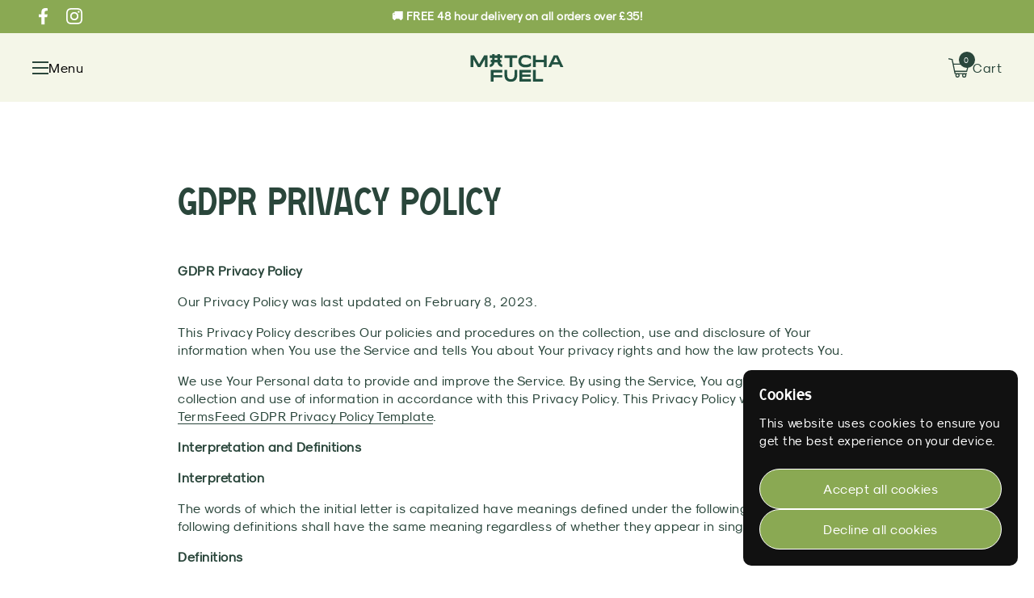

--- FILE ---
content_type: text/css
request_url: https://matchafuel.com/cdn/shop/t/45/assets/source-custom-styles.css?v=90035173060543997021748282999
body_size: 2149
content:
#main input,#main textarea,#main select{border:solid 1px #8AA953!important}h1,h2,h3,h4,h5,h6,.info-tabs__tab-title,.blog-item__title-holder,.product-item__title,h1 span,h2 span,h3 span,h4 span,h5 span,h6 span,.info-tabs__tab-title span,.blog-item__title-holder span,.product-item__title div span,h1 a,h2 a,h3 a,h4 a,h5 a,h6 a{font-family:var(--font-stack-headings-primary);text-transform:uppercase}span,div,p,li{letter-spacing:.5px}.product-item__title span{font-size:1.4em;font-weight:300!important;font-family:var(--font-stack-headings-primary)}#go-top{width:4rem!important;height:4rem!important;background:#8aa953;border-radius:50%;color:#fff}.main-go-top__icon{stroke:#fff}.main-go-top__text{font-size:1em}.gutter-bottom--page{margin-bottom:0}.range-slider__range{background:#8aa953!important}.announcement-bar{font-weight:700}.header-container #logo img{height:40px}.header__top .area--cart .button__icon svg{display:none}.header__top .area--cart .button__icon{background-size:26px 26px;background-repeat:no-repeat;background-image:url("data:image/svg+xml,%3Csvg id='Group_7' data-name='Group 7' xmlns='http://www.w3.org/2000/svg' xmlns:xlink='http://www.w3.org/1999/xlink' width='30.475' height='28.213' viewBox='0 0 30.475 28.213'%3E%3Cdefs%3E%3CclipPath id='clip-path'%3E%3Crect id='Rectangle_3' data-name='Rectangle 3' width='30.475' height='28.213' fill='%232a463b'/%3E%3C/clipPath%3E%3C/defs%3E%3Cg id='Group_9' data-name='Group 9' clip-path='url(%23clip-path)'%3E%3Cpath id='Path_25' data-name='Path 25' d='M29.582,7.9h-22L6.287,1.774a.684.684,0,0,0-.564-.564L.322,0,0,1.612,4.836,2.661l4.111,20.07s0,.008,0,.012l.114.553H10.64a3.312,3.312,0,0,0-.564,1.773,3.144,3.144,0,1,0,6.288,0A3.308,3.308,0,0,0,15.8,23.3h4.59a3.3,3.3,0,0,0-.564,1.774,3.144,3.144,0,1,0,6.287,0,3.311,3.311,0,0,0-.565-1.774h1.486V21.684H10.4l-.323-1.774H26.6a.6.6,0,0,0,.091,0h.427L27.56,18.3l2.464-8.785.014-.05.189-.675h0l.248-.887ZM21.44,25.066a1.531,1.531,0,0,1,1.532-1.53h0a1.533,1.533,0,1,1-1.536,1.532Zm-9.75-.1a1.482,1.482,0,0,1,1.532-1.43h0a1.531,1.531,0,0,1,1.53,1.532A1.585,1.585,0,0,1,13.222,26.6h0a1.531,1.531,0,0,1-1.53-1.532c0-.034,0-.068,0-.1M25.955,18.3H9.673L7.9,9.511H28.373Z' fill='%232a463b'/%3E%3C/g%3E%3C/svg%3E%0A")}.header__top .area--search .button__icon svg{display:none}.header__top .area--search .button__icon{background-size:24px 24px;background-repeat:no-repeat;background-image:url("data:image/svg+xml,%3Csvg xmlns='http://www.w3.org/2000/svg' width='21.03' height='21.337' viewBox='0 0 21.03 21.337'%3E%3Cg id='Group_6' data-name='Group 6' transform='translate(-58.75 -47.694)'%3E%3Cg id='Group_5' data-name='Group 5'%3E%3Cg id='Group_4' data-name='Group 4' transform='translate(18.75 -0.306)'%3E%3Cg id='Ellipse_1' data-name='Ellipse 1' transform='translate(40 48)' fill='none' stroke='%232a463b' stroke-width='1.5'%3E%3Ccircle cx='8.839' cy='8.839' r='8.839' stroke='none'/%3E%3Ccircle cx='8.839' cy='8.839' r='8.089' fill='none'/%3E%3C/g%3E%3Cline id='Line_1' data-name='Line 1' x2='6' y2='6' transform='translate(54.5 62.806)' fill='none' stroke='%232a463b' stroke-width='1.5'/%3E%3C/g%3E%3C/g%3E%3C/g%3E%3C/svg%3E%0A")}.header__top .area--cart .icon-button__label{z-index:999}.header__top .area--account .button__icon svg{display:none}.header__top .area--account .button__icon{background-size:25px 25px;background-repeat:no-repeat;background-image:url(/cdn/shop/files/matcha-fuel-account-icon-2025.svg?v=1738230649)}.sticky-header .area--cart .button__icon svg{display:none}.sticky-header .area--cart .button__icon{background-size:26px 26px;background-repeat:no-repeat;background-image:url("data:image/svg+xml,%3Csvg id='Group_7' data-name='Group 7' xmlns='http://www.w3.org/2000/svg' xmlns:xlink='http://www.w3.org/1999/xlink' width='30.475' height='28.213' viewBox='0 0 30.475 28.213'%3E%3Cdefs%3E%3CclipPath id='clip-path'%3E%3Crect id='Rectangle_3' data-name='Rectangle 3' width='30.475' height='28.213' fill='%232a463b'/%3E%3C/clipPath%3E%3C/defs%3E%3Cg id='Group_9' data-name='Group 9' clip-path='url(%23clip-path)'%3E%3Cpath id='Path_25' data-name='Path 25' d='M29.582,7.9h-22L6.287,1.774a.684.684,0,0,0-.564-.564L.322,0,0,1.612,4.836,2.661l4.111,20.07s0,.008,0,.012l.114.553H10.64a3.312,3.312,0,0,0-.564,1.773,3.144,3.144,0,1,0,6.288,0A3.308,3.308,0,0,0,15.8,23.3h4.59a3.3,3.3,0,0,0-.564,1.774,3.144,3.144,0,1,0,6.287,0,3.311,3.311,0,0,0-.565-1.774h1.486V21.684H10.4l-.323-1.774H26.6a.6.6,0,0,0,.091,0h.427L27.56,18.3l2.464-8.785.014-.05.189-.675h0l.248-.887ZM21.44,25.066a1.531,1.531,0,0,1,1.532-1.53h0a1.533,1.533,0,1,1-1.536,1.532Zm-9.75-.1a1.482,1.482,0,0,1,1.532-1.43h0a1.531,1.531,0,0,1,1.53,1.532A1.585,1.585,0,0,1,13.222,26.6h0a1.531,1.531,0,0,1-1.53-1.532c0-.034,0-.068,0-.1M25.955,18.3H9.673L7.9,9.511H28.373Z' fill='%232a463b'/%3E%3C/g%3E%3C/svg%3E%0A")}.sticky-header .area--search .button__icon svg{display:none}.sticky-header .area--search .button__icon{background-size:24px 24px;background-repeat:no-repeat;background-image:url("data:image/svg+xml,%3Csvg xmlns='http://www.w3.org/2000/svg' width='21.03' height='21.337' viewBox='0 0 21.03 21.337'%3E%3Cg id='Group_6' data-name='Group 6' transform='translate(-58.75 -47.694)'%3E%3Cg id='Group_5' data-name='Group 5'%3E%3Cg id='Group_4' data-name='Group 4' transform='translate(18.75 -0.306)'%3E%3Cg id='Ellipse_1' data-name='Ellipse 1' transform='translate(40 48)' fill='none' stroke='%232a463b' stroke-width='1.5'%3E%3Ccircle cx='8.839' cy='8.839' r='8.839' stroke='none'/%3E%3Ccircle cx='8.839' cy='8.839' r='8.089' fill='none'/%3E%3C/g%3E%3Cline id='Line_1' data-name='Line 1' x2='6' y2='6' transform='translate(54.5 62.806)' fill='none' stroke='%232a463b' stroke-width='1.5'/%3E%3C/g%3E%3C/g%3E%3C/g%3E%3C/svg%3E%0A")}.sticky-header .area--account .button__icon svg{display:none}.sticky-header .area--account .button__icon{background-size:25px 25px;background-repeat:no-repeat;background-image:url(/cdn/shop/files/matcha-fuel-account-icon-2025.svg?v=1738230649)}.sticky-header .site-nav.style--classic{justify-content:center!important}#site-search-sidebar{background:#2a463b;color:#fff}#site-search-sidebar .sidebar__close path{stroke:#fff}#site-search-sidebar #search-form-sidebar{background-color:#fff}#search-results a{color:#fff}#site-search-sidebar .sidebar__title{font-family:Broonick,sans-serif;font-size:1.5em}#site-menu-sidebar{background:#2a463b}#site-menu-sidebar .sidebar__header{color:#fff;font-family:Broonick;font-size:1.5em}#site-menu-sidebar .sidebar__body svg path,#site-menu-sidebar .sidebar__header svg path{stroke:#fff;fill:#fff}mobile-navigation a{color:#fff}mobile-navigation .menu-link{border-bottom:#fff solid 1px!important}#site-cart-sidebar{background:#2a463b;color:#fff}#site-cart-sidebar .sidebar__title{font-family:Broonick,sans-serif;font-size:1.5em;letter-spacing:.02em}#site-cart-sidebar .sidebar__close svg path{stroke:#fff}#site-cart-sidebar a{background-color:#8aa953;border:none}#slider-template--24462181859710__slideshow_3bBBTk #element-image_UTcLXA .card__image{background:radial-gradient(circle,#edf3d9,#bfccae)}#slider-template--24462181859710__slideshow_3bBBTk .card__text{max-width:90%!important}@media screen and (max-width:1023px){#shopify-section-template--24462181859710__slideshow_3bBBTk h1{font-size:5em;justify-self:center}#slider-template--24462181859710__slideshow_3bBBTk .card__text{margin-top:-5rem}}@media screen and (min-width:1024px){#shopify-section-template--24462181859710__slideshow_3bBBTk h1{font-size:8.5em;justify-self:center;line-height:8rem}}@media screen and (min-width:992px){#shopify-section-template--24462181859710__featured_collection_nEE8yG{height:1750px;display:flex;margin-top:-13rem;align-items:center;background-repeat:no-repeat;background-position-y:70%;background-size:contain;background-image:url(/cdn/shop/files/matcha-fuel-background-01-2025.svg?v=1737374558)}#shopify-section-template--24462181859710__info_tabs_bUUXwe{margin-top:-17rem}}#element-template--24462181859710__marquee_y9QC6j div span:first-child{font-size:0px;background:url(/cdn/shop/files/matcha-fuel-icon-outline-2025.svg?v=1737388263) no-repeat;background-size:50px 50px;width:50px;height:50px;align-content:center;padding-left:10px;padding-top:28px}.scrolling-text div span a{text-decoration-thickness:1px;text-underline-offset:.5rem}#shopify-section-template--24462181859710__text_columns_icons_mDMzH3>div{padding-top:6rem;padding-bottom:6rem}#shopify-section-template--24462181859710__media_with_text_overlay_LgTQTp h2{display:flex;flex-direction:column;align-items:center}#shopify-section-template--24462181859710__media_with_text_overlay_LgTQTp h2:before{display:block;content:"";width:94px;height:94px;margin-bottom:1rem;background-image:url(/cdn/shop/files/matcha-fuel-icon-white-2025.svg?v=1737547265);background-repeat:no-repeat;background-size:80px 80px}#shopify-section-template--24462181859710__media_with_text_overlay_LgTQTp .button{margin-top:1rem}#shopify-section-template--24462181859710__media_with_text_overlay_LgTQTp .card__text>span{width:70%;justify-self:center}#shopify-section-template--24462181859710__testimonials_NMLcLX .card{border:1px solid #8AA953}.testimonial__avatar{font-size:1.4em}#shopify-section-template--24462181859710__slideshow_3bBBTk{z-index:1}#shopify-section-template--24462181859710__slideshow_3bBBTk h1{letter-spacing:.02em}#shopify-section-template--24462181859710__slideshow_3bBBTk .button--solid{background:#8aa953;border:none}#shopify-section-template--24462181859710__featured_collection_nEE8yG figure{border-radius:10px 10px 0 0}#shopify-section-template--24462181859710__featured_collection_nEE8yG .product-item .card__text{border-radius:0 0 10px 10px;background:#f4f6e8;padding:30px}#shopify-section-template--24462181859710__featured_collection_nEE8yG .star-rating__stars-active{background-image:url(/cdn/shop/files/matcha-fuel-star-2025.svg?v=1737463322)!important;background-size:20px 13px}#shopify-section-template--24462181859710__featured_collection_nEE8yG button:hover{border:none;color:#fff;background:#8aa953}#shopify-section-template--24462181859710__featured_collection_nEE8yG .button--arrow-right{background:#8aa953;border:none;color:#fff}#shopify-section-template--24462181859710__featured_collection_nEE8yG .button--arrow-right .button__icon svg{stroke:#fff}#shopify-section-template--24462181859710__featured_collection_nEE8yG .button--arrow-right:hover{stroke:#fff}#shopify-section-template--24462181859710__info_tabs_bUUXwe H2{color:#8aa953}.info-tabs_togglers-style--icons img{margin-top:3px}.info-tabs_togglers-style--icons .info-tabs__tab-title{margin-top:9px!important}.info-tabs__image img{border-radius:10px!important}#element-sections--24462182613374__rich_text_WNWJMH h2{font-size:3.75em}#element-sections--24462182613374__rich_text_WNWJMH{border-top:0}@media screen and (min-width: 1024px) and (max-width: 1299px){#element-sections--24462182613374__rich_text_WNWJMH figure{height:350px;width:600px;bottom:0;right:0}}@media screen and (min-width: 768px){#element-sections--24462182613374__rich_text_WNWJMH img{object-position:100% 50%!important}}@media screen and (max-width:767px){#shopify-section-sections--24462182613374__rich_text_WNWJMH .rich-text__container{padding:1rem 0 0;grid-template-areas:"text" "image"}#element-sections--24462182613374__rich_text_WNWJMH img{margin-top:2px}}@media screen and (min-width: 768px) and (max-width: 847px){#element-sections--24462182613374__rich_text_WNWJMH figure{height:230px;width:400px;bottom:0;right:0}}@media screen and (min-width: 848px) and (max-width: 1023px){#element-sections--24462182613374__rich_text_WNWJMH figure{height:266px;width:452px;bottom:0;right:0}}#element-sections--24462182613374__rich_text_WNWJMH{min-height:40vh!important}@media screen and (min-width: 848px){#element-sections--24462182613374__rich_text_WNWJMH{min-height:55vh!important}}@media screen and (min-width:1300px){#element-sections--24462182613374__rich_text_WNWJMH figure{height:450px;width:800px;bottom:-4px;right:0}}#shopify-section-sections--24462182613374__footer #Subscribe-newsletter-footer-block svg path{stroke:#8aa953}#shopify-section-sections--24462182613374__footer .social-icons path{fill:#8aa953}.template-blog #main img{border-radius:10px}#shopify-section-template--24462181761406__main{background-image:none}#blog-posts-template--24462181761406__main .blog-item__title-holder{font-family:Broonick,sans-serif;letter-spacing:.02em}#blog-posts-template--24462181761406__main nav{justify-self:center}#blog-posts-template--24462181761406__main nav .pagination{padding-top:90px}@media screen and (min-width: 1800px){#shopify-section-template--24462181761406__main{background-image:url(/cdn/shop/files/matcha-fuel-bg-element-1-2025.svg?v=1737630538),url(/cdn/shop/files/matcha-fuel-bg-element-2-2025.svg?v=1737631609),url(/cdn/shop/files/matcha-fuel-fluid-bg-2025.webp?v=1738331020);background-repeat:no-repeat;background-position:0 3%,100% 170vh,0 300vh;background-size:unset}}@media screen and (min-width: 1315px) and (max-width: 1799px){#shopify-section-template--24462181761406__main{background-image:url(/cdn/shop/files/matcha-fuel-bg-element-1-2025.svg?v=1737630538),url(/cdn/shop/files/matcha-fuel-bg-element-2-2025.svg?v=1737631609),url(/cdn/shop/files/matcha-fuel-fluid-bg-2025.webp?v=1738331020);background-repeat:no-repeat;background-position:0 3%,100% 90vh,0 150vh;background-size:210px 430px}}.template-blog #main>div:last-child{padding-bottom:5rem}.template-collection #main>div:last-child{padding-bottom:5rem}.template-product #main>div:last-child{padding-bottom:5rem}product-recommendations .section-heading__title{font-family:Broonick,sans-serif!important}.template-page #main table td,.template-page #main table tr{border:1px solid #8AA953}.template-page #main img{border-radius:10px}.template-page #main h1,.template-page #main h2,.template-page #main h3{padding:2rem 0;margin-bottom:0}.template-page #main h1{font-size:3em}.template-page #main ul{list-style-type:none;padding-left:0;display:flex;flex-direction:column;align-items:flex-start}.template-page #main li{display:flex;align-items:center;margin-bottom:5px}.template-page #main ul li:before{content:"";display:inline-block;width:30px;height:30px;background-size:cover;background-repeat:no-repeat;background-image:url(/cdn/shop/files/matcha-fuel-icon-2025.svg?v=1737369376);flex-shrink:0;min-height:20px;margin-right:10px}.template-page #main ul li .gf-il-icon{display:none}@media screen and (min-width: 1800px){.template-page #main{background-image:url(/cdn/shop/files/matcha-fuel-bg-element-1-2025.svg?v=1737630538),url(/cdn/shop/files/matcha-fuel-bg-element-2-2025.svg?v=1737631609),url(/cdn/shop/files/matcha-fuel-fluid-bg-2025.webp?v=1738331020);background-repeat:no-repeat;background-position:0 3%,100% 170vh,0 280vh;background-size:auto,auto,200px 460px}}@media screen and (min-width: 1315px) and (max-width: 1799px){.template-page #main{background-image:url(/cdn/shop/files/matcha-fuel-bg-element-1-2025.svg?v=1737630538),url(/cdn/shop/files/matcha-fuel-bg-element-2-2025.svg?v=1737631609),url(/cdn/shop/files/matcha-fuel-fluid-bg-2025.webp?v=1738331020);background-repeat:no-repeat;background-position:0 3%,100% 170vh,0 280vh;background-size:210px 430px}}.template-page #main>div:last-child{padding-bottom:5rem}.template-login #main>div:last-child{padding-bottom:5rem}#contact-us #main .container--large{max-width:calc(var(--theme-max-width) * 920 / 1360)}
/*# sourceMappingURL=/cdn/shop/t/45/assets/source-custom-styles.css.map?v=90035173060543997021748282999 */


--- FILE ---
content_type: text/json
request_url: https://conf.config-security.com/model
body_size: 86
content:
{"title":"recommendation AI model (keras)","structure":"release_id=0x7a:7c:2b:2c:2c:7d:2d:64:54:51:40:3b:7a:44:20:50:36:4f:3c:76:52:3d:40:65:49:6f:44:6d:62;keras;xo9jtfs0x1cqwpshwphecxdpbvt1e8y5bpokp0wlhzjtnre0gkyhxyumqwfe89oulfoo7pl6","weights":"../weights/7a7c2b2c.h5","biases":"../biases/7a7c2b2c.h5"}

--- FILE ---
content_type: image/svg+xml
request_url: https://matchafuel.com/cdn/shop/files/matcha-fuel-icon-2025.svg?v=1737369376
body_size: -326
content:
<svg viewBox="0 0 34.269 35.196" height="35.196" width="34.269" xmlns="http://www.w3.org/2000/svg">
  <path fill="#8aa953" transform="translate(-24.533 -0.001)" d="M25.064,28.746l-.531.159V35.2A11.919,11.919,0,0,0,31.6,32.989,15.705,15.705,0,0,0,34,30.8a13.687,13.687,0,0,0,3.731-8.02h7.89a13.672,13.672,0,0,0,3.723,8.028,15.471,15.471,0,0,0,2.391,2.183A11.9,11.9,0,0,0,58.8,35.2V28.9l-.537-.157a8.138,8.138,0,0,1-4.029-2.678,7.259,7.259,0,0,1-1.728-3.289h3.41v-6.8h-3.57V10.689H58.8V3.883H52.349V0h-6.8V3.883H37.813V0h-6.8V3.883H24.533v6.806h6.476v5.285h-3.59v6.8h3.433a7.152,7.152,0,0,1-1.741,3.274,8.368,8.368,0,0,1-4.048,2.695M37.813,10.689h7.733v5.285H37.813Z" data-name="Path 53" id="Path_53"></path>
</svg>


--- FILE ---
content_type: image/svg+xml
request_url: https://matchafuel.com/cdn/shop/files/matcha-fuel-logo-2025.svg?v=1738055400
body_size: 278
content:
<?xml version="1.0" encoding="UTF-8"?>
<svg id="Layer_1" data-name="Layer 1" xmlns="http://www.w3.org/2000/svg" version="1.1" viewBox="0 0 746 226.4">
  <defs>
    <style>
      .cls-1 {
        fill: #225141;
        stroke-width: 0px;
      }
    </style>
  </defs>
  <g>
    <path class="cls-1" d="M109.7,13.4h27.5v92.6h-21.9v-61.1l-35.3,61.1h-21L23.8,45v61H1.8V13.4h27.5l40.2,69.7L109.7,13.4Z"/>
    <path class="cls-1" d="M375,13.4v20h-39.9v72.6h-22.7V33.4h-39.9V13.4h102.6Z"/>
    <path class="cls-1" d="M464.6,84c7.8-2.4,14.3-6,19.3-10.8v26.3c-11.4,6.3-26.2,9.5-44.4,9.5s-14.5-1-21.1-3c-6.6-2-12.5-5-17.7-8.9-5.2-3.9-9.4-9-12.5-15.5-3.1-6.4-4.6-13.7-4.6-21.8s2.6-19.9,7.9-27.6c5.2-7.6,12-13.2,20.2-16.7,8.2-3.5,17.5-5.2,27.8-5.2,18,0,32.7,3.2,44.3,9.5v25.9c-11.5-10.2-26.2-15.3-44.3-15.3s-18.4,2.6-24.1,7.9c-5.8,5.2-8.7,12.4-8.7,21.5s2.9,15.5,8.8,20.4c5.9,4.9,13.9,7.3,24,7.3s17.3-1.2,25.1-3.6Z"/>
    <path class="cls-1" d="M588.2,13.4h22.7v92.6h-22.7v-37.6h-64.7v37.6h-22.7V13.4h22.7v35h64.7V13.4Z"/>
    <path class="cls-1" d="M720.4,106l-9.3-19.8h-55l-9.3,19.8h-23.8l44.2-92.6h32.8l44.2,92.6h-23.8ZM664.9,67.4h37.6l-18.8-40.2-18.8,40.2Z"/>
    <path class="cls-1" d="M155.7,86.9l-1.6.5v18.6h0c7.5,0,14.9-2.1,20.9-6.5,2.5-1.9,4.9-4,7.1-6.5,6.7-7.5,10.1-14.9,11-23.7h23.4c.9,8.9,4.4,16.3,11,23.8,2.2,2.5,4.5,4.6,7.1,6.5,6,4.4,13.4,6.5,20.9,6.5h0v-18.6l-1.6-.5c-4.7-1.4-8.7-4.1-11.9-7.9-2.5-3.1-4.3-5.9-5.1-9.7h10.1v-20.1h-10.6v-15.7h19.1V13.4h-19.1V1.8h-20.1v11.6h-22.9V1.8h-20.1v11.6h-19.2v20h19.2v15.7h-10.6v20.1h10.2c-.7,3.4-2.2,6.2-5.1,9.7-3.2,3.9-7.3,6.5-12,8ZM193.4,33.4h22.9v15.7h-22.9v-15.7Z"/>
  </g>
  <g>
    <path class="cls-1" d="M255.5,150.1h-70.1s0,21,0,21h68.9s0,18.2,0,18.2h-68.9s0,33.3,0,33.3h-22.7s0-92.6,0-92.6h92.9s0,20,0,20Z"/>
    <path class="cls-1" d="M353,169.9v-39.8s22,0,22,0v39.8c0,9.5-1.4,17.9-4.1,25.1-2.7,7.2-6.5,12.9-11.3,17.1-4.8,4.2-10.2,7.3-16.2,9.3-6,2-12.5,3-19.6,3-7.2,0-13.8-1-19.7-3-6-2-11.4-5.1-16.2-9.3-4.8-4.2-8.6-9.9-11.3-17.1-2.7-7.2-4.1-15.6-4.1-25.1v-39.8s22,0,22,0v39.8c0,22.9,9.8,34.4,29.3,34.4,19.5,0,29.2-11.5,29.2-34.4Z"/>
    <path class="cls-1" d="M483.9,150.1h-69.2s0,15.7,0,15.7h66.2s0,18.2,0,18.2h-66.2s0,18.5,0,18.5h69.2s0,20.1,0,20.1h-91.9s0-92.6,0-92.6h91.9s0,20,0,20Z"/>
    <path class="cls-1" d="M523.6,202.7h57.5s0,20,0,20h-80.3s0-92.6,0-92.6h22.7s0,72.6,0,72.6Z"/>
  </g>
</svg>